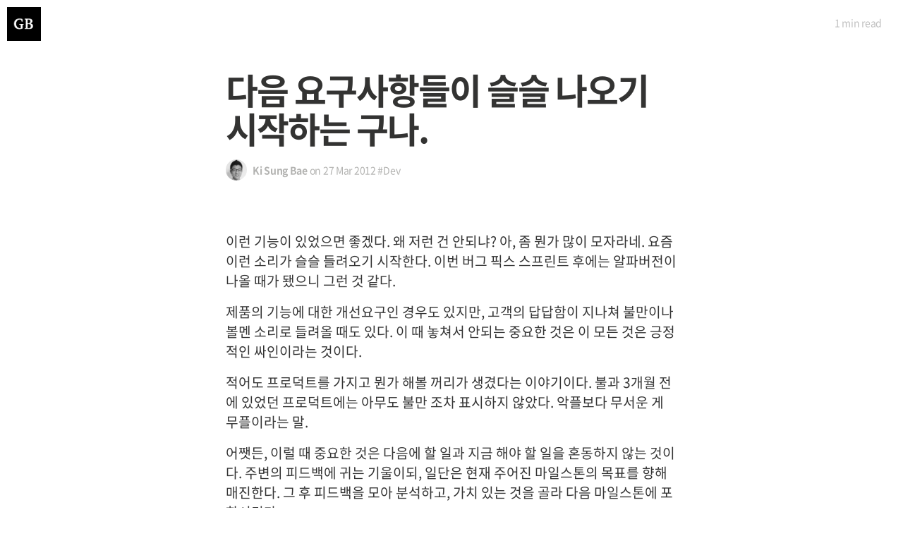

--- FILE ---
content_type: text/html; charset=utf-8
request_url: https://gsong.pe.kr/dev/2012/03/27/eb-8b-a4-ec-9d-8c-ec-9a-94-ea-b5-ac-ec-82-ac-ed-95-ad-eb-93-a4-ec-9d-b4-ec-8a-ac-ec-8a-ac-eb-82-98-ec-98-a4-ea-b8-b0-ec-8b-9c-ec-9e-91-ed-95-98-eb-8a-94-ea-b5-ac-eb-82-98.html
body_size: 4167
content:
<!DOCTYPE html>
<html>
  <head>
  <!-- Google tag (gtag.js) -->
  <script async src="https://www.googletagmanager.com/gtag/js?id=G-B4XD9MK2KM"></script>
  <script>
    window.dataLayer = window.dataLayer || [];
    function gtag() { dataLayer.push(arguments); }
    gtag('js', new Date());

    gtag('config', 'G-B4XD9MK2KM');
  </script>
  <meta charset="utf-8">
  <!-- (1) Optimize for mobile versions: http://goo.gl/EOpFl -->
  <meta name="viewport" content="width=device-width, initial-scale=1.0">
  <!-- (1) force latest IE rendering engine: bit.ly/1c8EiC9 -->
  <meta http-equiv="X-UA-Compatible" content="IE=edge">
  <meta name="google-site-verification" content="JhZ_U5de0y5h4jsBOs_IeAJQQIlyh5vjSFMJNI3-_hE" />

  <title>다음 요구사항들이 슬슬 나오기 시작하는 구나.</title>

    <!-- facebook opengraph meta -->
    <meta property="og:title" content="다음 요구사항들이 슬슬 나오기 시작하는 구나.">
    <meta property="og:type" content="article">
    <meta property="og:url" content="http://gsong.pe.kr/dev/2012/03/27/eb-8b-a4-ec-9d-8c-ec-9a-94-ea-b5-ac-ec-82-ac-ed-95-ad-eb-93-a4-ec-9d-b4-ec-8a-ac-ec-8a-ac-eb-82-98-ec-98-a4-ea-b8-b0-ec-8b-9c-ec-9e-91-ed-95-98-eb-8a-94-ea-b5-ac-eb-82-98.html">
    <meta property="og:image" content="http://gsong.pe.kr">
    <meta property="og:description" content="이런 기능이 있었으면 좋겠다. 왜 저런 건 안되냐? 아, 좀 뭔가 많이 모자라네. 요즘 이런 소리가 슬슬 들려오기 시작한다. 이번 버그 픽스 스프린트 후에는 알파버전이 나올 때가 됐으니 그런 것 같다.제품의 기능에 대한 개선요구인 경우도 있지만, 고객의 답답함이 지나쳐 불만이나 볼...">
    <meta property="og:site_name" content="Gsong's Blog">
    <meta property="og:locale" content="ko_kr">

    

    
      <meta property="article:published_time" content="2012-03-27T23:49:50+09:00">
      <meta property="article:author" content="https://www.facebook.com/realgsong">
      
        <meta property="og:see_also" content="http://gsong.pe.kr/dev/2026/01/13/%EB%8F%84%EB%8B%A6%EB%8A%94%EA%B0%9C%EB%B0%9C%EC%9E%90%ED%8C%A8%ED%84%B4.html">
      
        <meta property="og:see_also" content="http://gsong.pe.kr/life/dev/2025/07/29/%EB%82%98%EC%9D%98-%EA%B0%9C%EB%B0%9C-%EC%BB%A4%EB%A6%AC%EC%96%B4-%EC%9A%94%EC%95%BD-%EB%84%A4%EB%B2%88%EC%A7%B8-%ED%9A%8C%EC%82%AC,-%EC%8A%A4%EB%A7%88%ED%8A%B8TV-%EC%8A%A4%ED%83%80%ED%8A%B8%EC%97%85.html">
      
        <meta property="og:see_also" content="http://gsong.pe.kr/dev/2025/04/16/%ED%8A%B8%EC%A7%91%EC%9F%81%EC%9D%B4%ED%8C%A8%ED%84%B4.html">
      
    

    
      
      <meta property="article:section" content="Dev">
      
    

    
      
    

    <meta property="fb:admins" content="realgsong">
    <meta property="fb:app_id" content="668082886626649">
    <!-- end of facebook opengraph meta -->

    <!-- twitter cards meta -->
    <meta name="twitter:card" content="summary">
    <meta name="twitter:site" content="@realgsong">
    <meta name="twitter:creator" content="@realgsong">
    <meta name="twitter:title" content="다음 요구사항들이 슬슬 나오기 시작하는 구나.">
    <meta name="twitter:description" content="이런 기능이 있었으면 좋겠다. 왜 저런 건 안되냐? 아, 좀 뭔가 많이 모자라네. 요즘 이런 소리가 슬슬 들려오기 시작한다. 이번 버그 픽스 스프린트 후에는 알파버전이 나올 때가 됐으니 그런 것 같다.제품의 기능에 대한 개선요구인 경우도 있지만, 고객의 답답함이 지나쳐 불만이나 볼...">
    <meta name="twitter:image" content="http://gsong.pe.kr">
    <meta name="twitter:url" content="http://gsong.pe.kr/dev/2012/03/27/eb-8b-a4-ec-9d-8c-ec-9a-94-ea-b5-ac-ec-82-ac-ed-95-ad-eb-93-a4-ec-9d-b4-ec-8a-ac-ec-8a-ac-eb-82-98-ec-98-a4-ea-b8-b0-ec-8b-9c-ec-9e-91-ed-95-98-eb-8a-94-ea-b5-ac-eb-82-98.html">
    <!-- end of twitter cards meta -->

    <!-- google plus meta -->
    <link rel="author" href="https://plus.google.com/+realgsong">
    <!-- end of google plus meta -->

    <!-- search engine meta -->
    <meta name="description" content="이런 기능이 있었으면 좋겠다. 왜 저런 건 안되냐? 아, 좀 뭔가 많이 모자라네. 요즘 이런 소리가 슬슬 들려오기 시작한다. 이번 버그 픽스 스프린트 후에는 알파버전이 나올 때가 됐으니 그런 것 같다.제품의 기능에 대한 개선요구인 경우도 있지만, 고객의 답답함이 지나쳐 불만이나 볼...">

    

  <meta name="HandheldFriendly" content="True" />
  <meta name="MobileOptimized" content="320" />
  <meta name="apple-mobile-web-app-capable" content="yes">
  <meta name="apple-mobile-web-app-status-bar-style" content="black-translucent">

  <link rel="canonical" href="http://gsong.pe.kr/dev/2012/03/27/eb-8b-a4-ec-9d-8c-ec-9a-94-ea-b5-ac-ec-82-ac-ed-95-ad-eb-93-a4-ec-9d-b4-ec-8a-ac-ec-8a-ac-eb-82-98-ec-98-a4-ea-b8-b0-ec-8b-9c-ec-9e-91-ed-95-98-eb-8a-94-ea-b5-ac-eb-82-98.html">

  <link rel="shortcut icon" href="/favicon.ico">
<!--  <link rel="stylesheet" href=""> -->
  <link rel="stylesheet" href="http://brick.a.ssl.fastly.net/Linux+Libertine:400,400i,700,700i/Open+Sans:400,400i,700,700i">
  <link href="https://cdnjs.cloudflare.com/ajax/libs/font-awesome/7.0.0/css/all.min.css" rel="stylesheet">

  <link rel="stylesheet" type="text/css" media="screen" href="/css/main.css" />
  <link rel="stylesheet" type="text/css" media="print" href="/css/print.css" />
  <link href='/css/NotoSansKR-Hestia.css' rel='stylesheet' type='text/css' />
  <link rel="alternate" hreflang="ko-KR" href="http://www.gsong.pe.kr">
  <link rel="alternate" type="application/rss+xml" title="Gsong's Blog" href="http://feeds.feedburner.com/GsongsBlog" />
</head>

  <body itemscope itemtype="http://schema.org/Article">
    <!-- header start -->

<a href="http://gsong.pe.kr" class="logo-readium"><span class="logo" style="background-image: url(/assets/images/df_logo.jpg)"></span></a>

<!-- header end -->

    <main class="content" role="main">
      <article class="post">
        
        <div class="noarticleimage">
          <div class="post-meta">
            <h1 class="post-title">다음 요구사항들이 슬슬 나오기 시작하는 구나.</h1>
            <div class="cf post-meta-text">
              <div class="author-image" style="background-image: url(/assets/images/author.png)">Blog Logo</div>
              <h4 class="author-name" itemprop="author" itemscope itemtype="http://schema.org/Person">Ki Sung Bae</h4>
              on
              <time datetime="2012-03-27T23:49:50+09:00">27 Mar 2012</time>
              
              <span class="post-tag-dev"><a href="/archive_by_categories/#dev">#Dev</a></span>
              
              
            </div>
          </div>
        </div>
        <br>
        <br>
        <br>
        
        <section class="post-content">
          <div class="post-reading">
            <span class="post-reading-time"></span> read
          </div>
          <a name="topofpage"></a>
          <p>이런 기능이 있었으면 좋겠다. 왜 저런 건 안되냐? 아, 좀 뭔가 많이 모자라네. 요즘 이런 소리가 슬슬 들려오기 시작한다. 이번 버그 픽스 스프린트 후에는 알파버전이 나올 때가 됐으니 그런 것 같다.</p>
<p>제품의 기능에 대한 개선요구인 경우도 있지만, 고객의 답답함이 지나쳐 불만이나 볼멘 소리로 들려올 때도 있다. 이 때 놓쳐서 안되는 중요한 것은 이 모든 것은 긍정적인 싸인이라는 것이다.</p>
<p>적어도 프로덕트를 가지고 뭔가 해볼 꺼리가 생겼다는 이야기이다. 불과 3개월 전에 있었던 프로덕트에는 아무도 불만 조차 표시하지 않았다. 악플보다 무서운 게 무플이라는 말.</p>
<p>어쨋든, 이럴 때 중요한 것은 다음에 할 일과 지금 해야 할 일을 혼동하지 않는 것이다. 주변의 피드백에 귀는 기울이되, 일단은 현재 주어진 마일스톤의 목표를 향해 매진한다. 그 후 피드백을 모아 분석하고, 가치 있는 것을 골라 다음 마일스톤에 포함시킨다.</p>

        </section>
        <footer class="post-footer">
          <section class="share">
            
              
                <a class="icon-mastodon" href="https://mastodonshare.com/?text=%EB%8B%A4%EC%9D%8C+%EC%9A%94%EA%B5%AC%EC%82%AC%ED%95%AD%EB%93%A4%EC%9D%B4+%EC%8A%AC%EC%8A%AC+%EB%82%98%EC%98%A4%EA%B8%B0+%EC%8B%9C%EC%9E%91%ED%95%98%EB%8A%94+%EA%B5%AC%EB%82%98.&amp;url=http://gsong.pe.kr/dev/2012/03/27/%eb%8b%a4%ec%9d%8c-%ec%9a%94%ea%b5%ac%ec%82%ac%ed%95%ad%eb%93%a4%ec%9d%b4-%ec%8a%ac%ec%8a%ac-%eb%82%98%ec%98%a4%ea%b8%b0-%ec%8b%9c%ec%9e%91%ed%95%98%eb%8a%94-%ea%b5%ac%eb%82%98"
                  onclick="window.open(this.href, 'mastodon-share', 'width=550,height=255');return false;">
                <i class="fa fa-mastodon"></i><span class="hidden">mastodon</span>
                </a>
              
            
              
                <a class="icon-linkedin" href="https://www.linkedin.com/cws/share?text=%EB%8B%A4%EC%9D%8C+%EC%9A%94%EA%B5%AC%EC%82%AC%ED%95%AD%EB%93%A4%EC%9D%B4+%EC%8A%AC%EC%8A%AC+%EB%82%98%EC%98%A4%EA%B8%B0+%EC%8B%9C%EC%9E%91%ED%95%98%EB%8A%94+%EA%B5%AC%EB%82%98.&amp;url=http://gsong.pe.kr/dev/2012/03/27/%eb%8b%a4%ec%9d%8c-%ec%9a%94%ea%b5%ac%ec%82%ac%ed%95%ad%eb%93%a4%ec%9d%b4-%ec%8a%ac%ec%8a%ac-%eb%82%98%ec%98%a4%ea%b8%b0-%ec%8b%9c%ec%9e%91%ed%95%98%eb%8a%94-%ea%b5%ac%eb%82%98"
                  onclick="window.open(this.href, 'linkedin-share', 'width=550,height=255');return false;">
                <i class="fa fa-linkedin"></i><span class="hidden">linkedin</span>
                </a>
              
            
          </section>
          
        </footer>
        <div class="bottom-teaser cf">
          <div class="isLeft">
            <h5 class="index-headline featured"><span>Written by</span></h5>
            <section class="author">
              <div class="author-image" style="background-image: url(/assets/images/author.png)">Blog Logo</div>
              <h4>Ki Sung Bae</h4>
              <p class="bio"></p>
              <hr>
              <p class="published">Published <time datetime="2012-03-27 23:49">27 Mar 2012</time></p>
            </section>
          </div>
          
          <div class="isRight">
            <h5 class="index-headline featured"><span>Supported by</span></h5>
            <footer class="site-footer">
              <section class="poweredby">Proudly published with <a href="http://jekyllrb.com"> Jekyll</a></section>
              <a class="subscribe" href="http://feeds.feedburner.com/GsongsBlog"> <span class="tooltip"> <i class="fa fa-rss"></i> You should subscribe to my feed.</span></a>
              <div class="inner">
                <section class="copyright">All content copyright <a href="/">Ki Sung Bae</a> &copy; 2026<br>All rights reserved.</section>
              </div>
            </footer>
          </div>
        </div>
      </article>
    </main>
    <div class="bottom-closer">
      <div class="background-closer-image"  style="background-image: url(/assets/images/cover_background.png)">
        Image
      </div>
      <div class="inner">
        <h1 class="blog-title">Gsong's Blog</h1>
        <h2 class="blog-description">Developer + Entrepreneur = Entreveloper
</h2>
        <a href="/" class="btn">Back to Overview</a>
      </div>
    </div>
    <!-- footer start -->

<footer class="site-footer">
  <a class="subscribe" href="http://feeds.feedburner.com/GsongsBlog"> <span class="tooltip"> <i class="fa fa-rss"></i> Subscribe!</span></a>
    <div class="inner">
         <section class="copyright">All content copyright <a href="mailto:realgsong@gmail.com">Ki Sung Bae</a> &copy; 2026 &bull; All rights reserved.</section>
         <section class="poweredby">Made with <a href="http://jekyllrb.com"> Jekyll</a></section>
    </div>
</footer>

<script>
  (function(i,s,o,g,r,a,m){i['GoogleAnalyticsObject']=r;i[r]=i[r]||function(){
  (i[r].q=i[r].q||[]).push(arguments)},i[r].l=1*new Date();a=s.createElement(o),
  m=s.getElementsByTagName(o)[0];a.async=1;a.src=g;m.parentNode.insertBefore(a,m)
  })(window,document,'script','//www.google-analytics.com/analytics.js','ga');

  ga('create', 'UA-1479884-4', 'auto');
  ga('send', 'pageview');

</script>

<!-- footer end -->

    <script src="https://code.jquery.com/jquery-1.11.1.min.js"></script>
<script type="text/javascript" src="/assets/js/jquery.fitvids.js"></script>
<script type="text/javascript" src="/assets/js/index.js"></script>
<script type="text/javascript" src="/assets/js/readingTime.min.js"></script>
<script>
(function ($) {
  "use strict";
  $(document).ready(function(){

    var $window = $(window),
    $image = $('.post-image-image, .teaserimage-image');
    
      $window.on('scroll', function() {
        var top = $window.scrollTop();

        if (top < 0 || top > 1500) { return; }
        $image
          .css('transform', 'translate3d(0px, '+top/3+'px, 0px)')
          .css('opacity', 1-Math.max(top/700, 0));
      });
      $window.trigger('scroll');

      var height = $('.article-image').height();
      $('.post-content').css('padding-top', height + 'px');

      $('a[href*=#]:not([href=#])').click(function() {
        if (location.pathname.replace(/^\//,'') == this.pathname.replace(/^\//,'')
         && location.hostname == this.hostname) {
          var target = $(this.hash);
          target = target.length ? target : $('[name=' + this.hash.slice(1) +']');
          if (target.length) {
            $('html,body').animate({ scrollTop: target.offset().top }, 500);
            return false;
          }
        }
      });

  });
}(jQuery));
</script>


  </body>
</html>


--- FILE ---
content_type: text/css; charset=utf-8
request_url: https://gsong.pe.kr/css/main.css
body_size: 2377
content:
.highlight{background:#fff}.highlight .c{color:#998;font-style:italic}.highlight .err{color:#a61717;background-color:#e3d2d2}.highlight .k{font-weight:bold}.highlight .o{font-weight:bold}.highlight .cm{color:#998;font-style:italic}.highlight .cp{color:#999;font-weight:bold}.highlight .c1{color:#998;font-style:italic}.highlight .cs{color:#999;font-weight:bold;font-style:italic}.highlight .gd{color:#000;background-color:#fdd}.highlight .gd .x{color:#000;background-color:#faa}.highlight .ge{font-style:italic}.highlight .gr{color:#a00}.highlight .gh{color:#999}.highlight .gi{color:#000;background-color:#dfd}.highlight .gi .x{color:#000;background-color:#afa}.highlight .go{color:#888}.highlight .gp{color:#555}.highlight .gs{font-weight:bold}.highlight .gu{color:#aaa}.highlight .gt{color:#a00}.highlight .kc{font-weight:bold}.highlight .kd{font-weight:bold}.highlight .kp{font-weight:bold}.highlight .kr{font-weight:bold}.highlight .kt{color:#458;font-weight:bold}.highlight .m{color:#099}.highlight .s{color:#d14}.highlight .na{color:teal}.highlight .nb{color:#0086B3}.highlight .nc{color:#458;font-weight:bold}.highlight .no{color:teal}.highlight .ni{color:purple}.highlight .ne{color:#900;font-weight:bold}.highlight .nf{color:#900;font-weight:bold}.highlight .nn{color:#555}.highlight .nt{color:navy}.highlight .nv{color:teal}.highlight .ow{font-weight:bold}.highlight .w{color:#bbb}.highlight .mf{color:#099}.highlight .mh{color:#099}.highlight .mi{color:#099}.highlight .mo{color:#099}.highlight .sb{color:#d14}.highlight .sc{color:#d14}.highlight .sd{color:#d14}.highlight .s2{color:#d14}.highlight .se{color:#d14}.highlight .sh{color:#d14}.highlight .si{color:#d14}.highlight .sx{color:#d14}.highlight .sr{color:#009926}.highlight .s1{color:#d14}.highlight .ss{color:#990073}.highlight .bp{color:#999}.highlight .vc{color:teal}.highlight .vg{color:teal}.highlight .vi{color:teal}.highlight .il{color:#099}.cf:after{content:"";display:table;clear:both}.highlight{margin-bottom:16px}main{display:block}body{font-family:"Noto Sans Korean",Open Sans,MundoSans,"Helvetica Neue",Arial,Helvetica,sans-serif;margin:0;padding:0;text-rendering:optimizeLegibility;-webkit-font-smoothing:antialiased;-moz-font-feature-settings:"liga=1, dlig=1";-ms-font-feature-settings:"liga","dlig";-webkit-font-feature-settings:"liga","dlig";-o-font-feature-settings:"liga","dlig";font-feature-settings:"liga","dlig"}.logo-readium{position:fixed;left:10px;top:10px;width:48px;height:48px;background-color:#000;overflow:hidden;z-index:99}.logo-readium .logo{display:block;position:absolute;top:8px;left:8px;width:32px;height:32px;background-size:cover;background-repeat:no-repeat}.teaserimage{height:450px;position:relative;overflow:hidden;background-color:#000}.teaserimage .teaserimage-image{background-size:cover;background-position:center;position:absolute;top:0;left:0;right:0;bottom:0;z-index:1;text-indent:-9999px}.blog-header{width:100%;max-width:640px;margin:0 auto;position:relative;padding:0;-webkit-box-sizing:border-box;-moz-box-sizing:border-box;box-sizing:border-box}@media only screen and (max-width: 800px){.blog-header{padding:0 16px}}.blog-header .blog-logo{width:120px;height:120px;position:absolute;top:-60px;right:50%;margin-right:-60px;background-size:cover;border-radius:50%;z-index:99;text-indent:-9999px;border:3px solid #fff;background-color:#fff;-webkit-box-shadow:0 1px 1px rgba(0,0,0,0.3);-moz-box-shadow:0 1px 1px rgba(0,0,0,0.3);box-shadow:0 1px 1px rgba(0,0,0,0.3)}.blog-header .blog-title{margin:0;padding:84px 16px 8px;font-size:50px;text-align:center;font-weight:700;letter-spacing:-2px;outline:0;line-height:50px;word-break:break-word;color:#333}.blog-header .blog-description{margin:0 0 20px;padding:0 32px;font-size:18px;line-height:1.5;color:#666;text-align:center;font-weight:400}.blog-header .custom-links{margin:0 0 50px;text-align:center;color:#ccc}.blog-header .custom-links a{text-decoration:none;color:#999}.blog-header .custom-links a:hover{color:#333}.content{width:100%;max-width:640px;margin:0 auto;-webkit-box-sizing:border-box;-moz-box-sizing:border-box;box-sizing:border-box}@media only screen and (max-width: 800px){.content{padding:0 32px}}.content article{padding:40px 0;border-bottom:1px solid #f2f2f0}.content article:last-child{border-bottom:0px}.content article .post-title{letter-spacing:-0.02em;font-weight:700;font-style:normal;display:block;font-size:28px;line-height:1.1;margin:0 0}.content article .post-title a{text-decoration:none;color:#333332}.content article .post-title a:hover{text-decoration:none}.content article .post-excerpt{letter-spacing:-0.02em;font-weight:300;font-style:normal;font-size:20px;line-height:1.3;color:#666665}.content article .post-meta{font-size:14px;color:#b3b3b1;line-height:30px}.content article .post-meta a{color:#b3b3b1;text-decoration:none}.content article .post-meta a:hover{text-decoration:underline}.container.featured{padding-bottom:40px}.post-template .content{max-width:700px}.index-headline{border-top:1px solid #dededc;margin:0;padding:16px 0}.index-headline span{color:#b3b3b1;font-size:10px;text-transform:uppercase;letter-spacing:1px}.archive-template .index-headline.featured{display:none}.pagination{text-align:center;padding:48px 0 0;font-size:12px}.pagination a{color:#999;text-decoration:none}.pagination a:hover{color:#333}.post-reading{position:absolute;top:10px;right:30px;line-height:44px;display:inline-block;white-space:nowrap;color:rgba(0,0,0,0.25);font-size:14px;letter-spacing:-0.02em;font-weight:400;font-style:normal;font-family:"Noto Sans Korean",Open Sans,MundoSans,"Helvetica Neue",Arial,Helvetica,sans-serif;z-index:999}.tag-articleimage .post-reading{color:rgba(255,255,255,0.9);text-shadow:0px 1px 4px rgba(0,0,0,0.25),0px 0px 1px rgba(0,0,0,0.5)}.site-footer{margin:0 auto;padding:48px 0;width:100%;max-width:640px;font-size:12px;text-align:center;color:#999;line-height:17.6px}.site-footer a{color:#666;text-decoration:none}.site-footer a:hover{color:#333}.post .article-image{position:absolute;background-color:#000;top:0;left:0;right:0;bottom:0;overflow:hidden}.post .article-image .post-image-image{background-size:cover;position:absolute;top:0;left:0;right:0;bottom:0;text-indent:-9999px;padding-top:33%;z-index:1}.post .article-image .post-meta{position:absolute;bottom:80px;left:30%;right:30%;z-index:9;font-family:"Noto Sans Korean",Open Sans,MundoSans,"Helvetica Neue",Arial,Helvetica,sans-serif;-webkit-box-sizing:border-box;-moz-box-sizing:border-box;box-sizing:border-box}@media only screen and (max-width: 800px){.post .article-image .post-meta{left:16px;right:16px}}.post .article-image .post-title{font-weight:700;font-style:normal;letter-spacing:-0.04em;font-size:50px;line-height:1.1;color:#fff;margin-bottom:16px;text-shadow:0px 1px 16px rgba(0,0,0,0.5),0px 0px 1px rgba(0,0,0,0.5)}.post .article-image .author-image{display:inline-block;width:30px;height:30px;line-height:30px;margin-right:8px;margin-bottom:-10px;float:left;background-size:cover;border-radius:100%;text-indent:-9999px}.post .article-image .author-name{display:inline}.post .article-image .post-meta-text{color:rgba(255,255,255,0.75);letter-spacing:-0.02em;font-weight:400;font-style:normal;text-shadow:0px 1px 4px rgba(0,0,0,0.25),0px 0px 1px rgba(0,0,0,0.5);font-size:14px;overflow:hidden;font-family:"Noto Sans Korean",Open Sans,MundoSans,"Helvetica Neue",Arial,Helvetica,sans-serif;white-space:nowrap;text-overflow:ellipsis}.post .article-image .post-meta-text a{color:rgba(255,255,255,0.75)}.post .article-image .post-meta-text a:hover{color:#fff}.post .article-image .fa-angle-down{font-size:32px;margin:64px auto 0;color:rgba(255,255,255,0.75)}.post .article-image .fa-angle-down:hover{color:#fff}.post .article-image .topofpage{text-decoration:underline}.post .noarticleimage .post-meta{font-family:"Noto Sans Korean",Open Sans,MundoSans,"Helvetica Neue",Arial,Helvetica,sans-serif;padding-top:60px}.post .noarticleimage .post-title{font-weight:700;font-style:normal;letter-spacing:-0.04em;font-size:50px;line-height:1.1;color:#333332;margin-bottom:16px}.post .noarticleimage .author-image{display:inline-block;width:30px;height:30px;line-height:30px;margin-right:8px;margin-bottom:-10px;float:left;background-size:cover;border-radius:100%;text-indent:-9999px}.post .noarticleimage .author-name{display:inline}.post .noarticleimage .post-meta-text{color:#b3b3b1;letter-spacing:-0.02em;font-weight:400;font-style:normal;font-size:14px;overflow:hidden;font-family:"Noto Sans Korean",Open Sans,MundoSans,"Helvetica Neue",Arial,Helvetica,sans-serif;white-space:nowrap;text-overflow:ellipsis}.post .post-content{width:100%;font-family:"Noto Sans Korean",sans-serif;color:#333}.post .post-content h1,.post .post-content h2,.post .post-content h3{font-family:"Noto Sans Korean",Open Sans,MundoSans,"Helvetica Neue",Arial,Helvetica,sans-serif}.post .post-content h3,.post .post-content h4,.post .post-content h5,.post .post-content h6{letter-spacing:-0.02em;font-weight:700;font-style:normal;font-size:24px;line-height:1.3;margin:0;font-family:"Noto Sans Korean",Open Sans,MundoSans,"Helvetica Neue",Arial,Helvetica,sans-serif;margin-bottom:4px}.post .post-content h2,.post .post-content h1{letter-spacing:-0.02em;font-weight:700;font-style:normal;font-size:32px;line-height:1.2;padding-bottom:16px;margin-bottom:4px}.post .post-content p{font-weight:400;font-style:normal;font-size:1.2em;line-height:150%;margin:0;padding-bottom:16px;color:#333;-webkit-hyphens:auto;-moz-hyphens:auto;hyphens:auto}.post .post-content a{color:#333;text-decoration:underline}.post .post-content img{max-width:100%;margin:0 auto}.post .post-content figure{margin:0;padding:0 0 30px}.post .post-content figcaption{font-weight:400;font-style:italic;font-size:16px;line-height:1.3;color:#666665;outline:0;z-index:300;text-align:center}.post .post-content hr{border:0;padding:0;display:block;width:15%;margin:30px auto;border:0px solid #ddd;border-top:1px solid #ddd}.post .post-content blockquote{margin:0 0 30px;margin-left:-26px;border-left:3px solid #57ad68;padding-left:20px}.post .post-content blockquote p{letter-spacing:.01rem;font-weight:400;font-style:italic;mborder-left:3px solid #57ad68;mpadding-left:20px;mmargin-left:-26px;padding-bottom:3px}.post .post-content ul,.post .post-content ol{padding:0 0 30px;margin:0}.post .post-content li{padding:0;font-weight:400;font-style:normal;font-size:1.2em;line-height:30px;margin-left:30px;margin-bottom:12px;padding-top:2px}.post .post-content li p{padding:0 0 1.618rem}.post .post-content ol li{list-style-type:decimal}.post .bottom-teaser{padding:50px 0;font-family:"Noto Sans Korean",Open Sans,MundoSans,"Helvetica Neue",Arial,Helvetica,sans-serif}.post .bottom-teaser hr{border:0;padding:0;display:block;width:15%;margin:16px 0 16px 100px;border:0px solid #ddd;border-top:1px solid #ddd}.post .bottom-teaser .isLeft{float:left;width:47%;-webkit-box-sizing:border-box;-moz-box-sizing:border-box;box-sizing:border-box}@media only screen and (max-width: 800px){.post .bottom-teaser .isLeft{width:100%;padding-bottom:32px}}.post .bottom-teaser .isLeft .index-headline{padding-bottom:32px}.post .bottom-teaser .isLeft a{color:#000;text-decoration:none}.post .bottom-teaser .isLeft a:hover{color:#333;text-decoration:underline}.post .bottom-teaser .isLeft .author-image{display:block;width:80px;height:80px;float:left;background-size:cover;border-radius:100%;text-indent:-9999px}.post .bottom-teaser .isLeft h4{font-size:18px;line-height:1.1;font-weight:700;padding:0;margin:0;padding-left:100px}.post .bottom-teaser .isLeft p{font-size:14px;line-height:1.3;font-weight:400;padding:0;margin:0;padding-left:100px}.post .bottom-teaser .isLeft p.published{color:#999}.post .bottom-teaser .isRight{float:right;width:47%;-webkit-box-sizing:border-box;-moz-box-sizing:border-box;box-sizing:border-box}@media only screen and (max-width: 800px){.post .bottom-teaser .isRight{width:100%}}.post .bottom-teaser .isRight .index-headline{padding-bottom:32px}.post .bottom-teaser .isRight .site-footer{margin:0;padding:0;color:#333;text-align:left;font-size:14px;line-height:1.3;color:#999}.post .bottom-teaser .isRight .site-footer a{color:#333;text-decoration:none}.post .bottom-teaser .isRight .site-footer a:hover{text-decoration:underline}.post .bottom-teaser .isRight .site-footer .poweredby{display:block;padding-bottom:18px;font-weight:700;color:#333}.share{text-align:right;padding:20px 0 0}.share a{text-decoration:none;color:#bbb;padding-left:12px}.share a .hidden{display:none}.share a:hover{color:#333}.bottom-closer{width:100%;position:relative;overflow:hidden}.bottom-closer .background-closer-image{position:absolute;top:0;left:0;right:0;bottom:0;text-indent:-9999px;background-size:cover;background-repeat:no-repeat;background-position:center}.bottom-closer .inner{width:100%;position:relative;z-index:99;max-width:640px;padding:120px 0 90px;text-align:center;margin:0 auto}.bottom-closer .inner .blog-title{margin:0;padding:0 0 10px;font-size:50px;text-align:center;font-weight:700;letter-spacing:-2px;outline:0;line-height:50px;word-break:break-word;color:#fff;text-shadow:0px 1px 16px rgba(0,0,0,0.5),0px 0px 1px rgba(0,0,0,0.5)}.bottom-closer .inner .blog-description{margin:0 0 50px;padding:0 32px;font-size:18px;line-height:1.5;color:#fff;text-align:center;font-weight:400;text-shadow:0px 1px 16px rgba(0,0,0,0.5),0px 0px 1px rgba(0,0,0,0.5)}.bottom-closer .inner .custom-links{margin:0 0 50px}.bottom-closer .inner .btn{display:inline-block;text-align:center;letter-spacing:-0.02em;font-size:15px;font-weight:400;font-style:normal;text-decoration:none;cursor:pointer;height:44px;background:#57ad68;color:#fff;vertical-align:middle;box-sizing:border-box;border-radius:999em;line-height:44px;padding:0 18px}#disqus_thread{margin-top:50px}.post-tag-articleimage{display:none}pre,code{font-size:15px;border:1px solid #e8e8e8;border-radius:3px;background-color:#eef}code{padding:1px 5px}pre{padding:8px 12px;overflow-x:scroll}pre>code{border:0;padding-right:0;padding-left:0}
